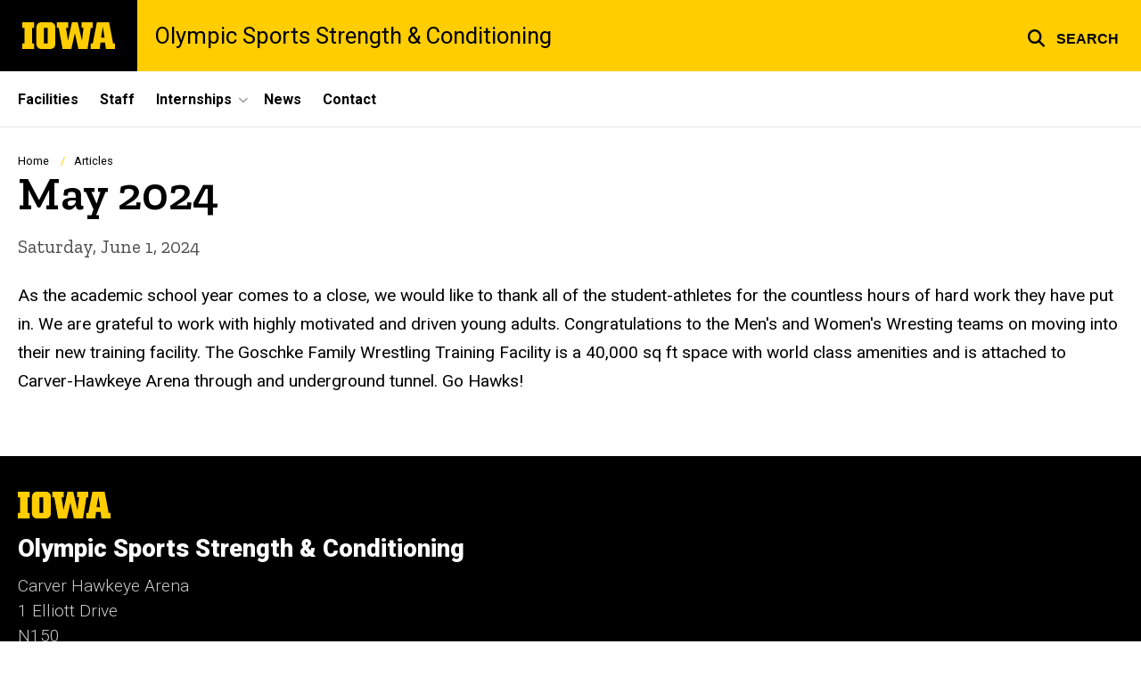

--- FILE ---
content_type: text/html; charset=UTF-8
request_url: https://strength.athletics.uiowa.edu/articles/2024/06/may-2024
body_size: 6608
content:

<!DOCTYPE html>
<html lang="en" dir="ltr" prefix="og: https://ogp.me/ns#" class="no-js">
  <head>
    <meta charset="utf-8" />
<link rel="preconnect" href="https://fonts.googleapis.com" />
<link rel="preconnect" href="https://fonts.googleapis.com" crossorigin="anonymous" />
<noscript><style>form.antibot * :not(.antibot-message) { display: none !important; }</style>
</noscript><script async src="https://www.googletagmanager.com/gtag/js?id=G-ZDB1HY6ESD"></script>
<script>window.dataLayer = window.dataLayer || [];function gtag(){dataLayer.push(arguments)};gtag("js", new Date());gtag("set", "developer_id.dMDhkMT", true);gtag("config", "G-ZDB1HY6ESD", {"groups":"default","page_placeholder":"PLACEHOLDER_page_location","allow_ad_personalization_signals":false});</script>
<meta name="description" content="As the academic school year comes to a close, we would like to thank all of the student-athletes for the countless hours of hard work they have put in. We are grateful to work with highly motivated and driven young adults. Congratulations to the Men&#039;s and Women&#039;s Wresting teams on moving into their" />
<meta name="robots" content="index, follow" />
<link rel="shortlink" href="https://strength.athletics.uiowa.edu/node/586" />
<link rel="canonical" href="https://strength.athletics.uiowa.edu/articles/2024/06/may-2024" />
<meta name="referrer" content="no-referrer-when-downgrade" />
<link rel="icon" href="/profiles/custom/sitenow/assets/favicon.ico" />
<link rel="mask-icon" href="/profiles/custom/sitenow/assets/safari-pinned-tab.svg" />
<link rel="icon" sizes="16x16" href="/profiles/custom/sitenow/assets/favicon-16x16.png" />
<link rel="icon" sizes="32x32" href="/profiles/custom/sitenow/assets/favicon-32x32.png" />
<link rel="icon" sizes="96x96" href="/profiles/custom/sitenow/assets/favicon-96x96.png" />
<link rel="icon" sizes="192x192" href="/profiles/custom/sitenow/assets/android-chrome-192x192.png" />
<link rel="apple-touch-icon" href="/profiles/custom/sitenow/assets/apple-touch-icon-60x60.png" />
<link rel="apple-touch-icon" sizes="72x72" href="/profiles/custom/sitenow/assets/apple-touch-icon-72x72.png" />
<link rel="apple-touch-icon" sizes="76x76" href="/profiles/custom/sitenow/assets/apple-touch-icon-76x76.png" />
<link rel="apple-touch-icon" sizes="114x114" href="/profiles/custom/sitenow/assets/apple-touch-icon-114x114.png" />
<link rel="apple-touch-icon" sizes="120x120" href="/profiles/custom/sitenow/assets/apple-touch-icon-120x120.png" />
<link rel="apple-touch-icon" sizes="144x144" href="/profiles/custom/sitenow/assets/apple-touch-icon-144x144.png" />
<link rel="apple-touch-icon" sizes="152x152" href="/profiles/custom/sitenow/assets/apple-touch-icon-152x152.png" />
<link rel="apple-touch-icon" sizes="180x180" href="/profiles/custom/sitenow/assets/apple-touch-icon-180x180.png" />
<link rel="apple-touch-icon-precomposed" sizes="180x180" href="/profiles/custom/sitenow/assets/apple-touch-icon-precomposed.png" />
<meta property="og:site_name" content="Olympic Sports Strength &amp; Conditioning - The University of Iowa" />
<meta property="og:url" content="https://strength.athletics.uiowa.edu/articles/2024/06/may-2024" />
<meta property="og:title" content="May 2024" />
<meta property="og:description" content="As the academic school year comes to a close, we would like to thank all of the student-athletes for the countless hours of hard work they have put in. We are grateful to work with highly motivated and driven young adults. Congratulations to the Men&#039;s and Women&#039;s Wresting teams on moving into their" />
<meta name="twitter:card" content="summary_large_image" />
<meta name="twitter:description" content="As the academic school year comes to a close, we would like to thank all of the student-athletes for the countless hours of hard work they have put in. We are grateful to work with highly motivated and driven young adults. Congratulations to the Men&#039;s and Women&#039;s Wresting teams on moving into their new training facility. The Goschke Family Wrestling Training Facility is a 40,000 sq ft space with world class amenities and is attached to Carver-Hawkeye Arena through and underground tunnel. Go Hawks!" />
<meta name="twitter:title" content="May 2024" />
<meta name="theme-color" content="#000000" />
<link rel="manifest" href="/profiles/custom/sitenow/assets/site.webmanifest" crossorigin="use-credentials" />
<meta name="apple-mobile-web-app-status-bar-style" content="black" />
<meta http-equiv="x-ua-compatible" content="IE=edge" />
<meta name="msapplication-square150x150logo" content="/profiles/custom/sitenow/assets/mstile-150x150.png" />
<meta name="msapplication-tilecolor" content="#000000" />
<meta name="msapplication-tileimage" content="/profiles/custom/sitenow/assets/mstile-150x150.png" />
<meta name="Generator" content="Drupal 10 (https://www.drupal.org)" />
<meta name="MobileOptimized" content="width" />
<meta name="HandheldFriendly" content="true" />
<meta name="viewport" content="width=device-width, initial-scale=1.0" />
<script type="application/ld+json">{
    "@context": "https://schema.org",
    "@graph": [
        {
            "@type": "NewsArticle",
            "headline": "May 2024",
            "name": "May 2024",
            "description": "As the academic school year comes to a close, we would like to thank all of the student-athletes for the countless hours of hard work they have put in. We are grateful to work with highly motivated and driven young adults. Congratulations to the Men\u0027s and Women\u0027s Wresting teams on moving into their new training facility. The Goschke Family Wrestling Training Facility is a 40,000 sq ft space with world class amenities and is attached to Carver-Hawkeye Arena through and underground tunnel. Go Hawks!",
            "datePublished": "2024-06-01T10:13:19-0500",
            "dateModified": "2024-06-27T10:22:41-0500"
        }
    ]
}</script>
<meta name="web-author" content="SiteNow v3 (https://sitenow.uiowa.edu)" />

    <title>May 2024 | Olympic Sports Strength &amp; Conditioning - The University of Iowa</title>
    <link rel="stylesheet" media="all" href="/sites/strength.athletics.uiowa.edu/files/css/css_Gf7-HIByXXOnEKannv2xtyjJb7GJH67Ub8oQjun6gaY.css?delta=0&amp;language=en&amp;theme=uids_base&amp;include=[base64]" />
<link rel="stylesheet" media="all" href="/sites/strength.athletics.uiowa.edu/files/css/css_485kGyjWu2MerCxyzs_A3fEUcX7EzHdJM24qWWx92uw.css?delta=1&amp;language=en&amp;theme=uids_base&amp;include=[base64]" />
<link rel="stylesheet" media="all" href="https://fonts.googleapis.com/css2?family=Roboto:ital,wght@0,300;0,400;0,500;0,700;0,900;1,400;1,700&amp;display=swap" />
<link rel="stylesheet" media="all" href="https://fonts.googleapis.com/css2?family=Zilla+Slab:wght@400;600;700&amp;display=swap" />
<link rel="stylesheet" media="all" href="https://fonts.googleapis.com/css2?family=Antonio:wght@100;300;700&amp;display=swap" />
<link rel="stylesheet" media="all" href="/sites/strength.athletics.uiowa.edu/files/css/css_58BhguhITNY0MBGbLyAMCvG07HY6fs3KNt8IzgHiZ1Q.css?delta=5&amp;language=en&amp;theme=uids_base&amp;include=[base64]" />
<link rel="stylesheet" media="all" href="/themes/custom/uids_base/assets/css/components/embed.css?t8v8q3" />
<link rel="stylesheet" media="all" href="/sites/strength.athletics.uiowa.edu/files/css/css_2fIxNWPv43_AlDzS_eH8iyPlMkOSpPq08hu58Ide3eo.css?delta=7&amp;language=en&amp;theme=uids_base&amp;include=[base64]" />
<link rel="stylesheet" media="all" href="/themes/custom/uids_base/assets/css/components/menus/superfish/horizontal-menu.css?t8v8q3" />
<link rel="stylesheet" media="all" href="/themes/custom/uids_base/assets/css/components/logo.css?t8v8q3" />
<link rel="stylesheet" media="all" href="/themes/custom/uids_base/assets/css/components/menus/superfish/mega-menu.css?t8v8q3" />
<link rel="stylesheet" media="all" href="/themes/custom/uids_base/assets/css/content/node--type--article.css?t8v8q3" />
<link rel="stylesheet" media="all" href="/sites/strength.athletics.uiowa.edu/files/css/css_uvFTgOC2a7h2PQb8PQXeNWYFU-6tP9-yjYk8JOfKShs.css?delta=12&amp;language=en&amp;theme=uids_base&amp;include=[base64]" />
<link rel="stylesheet" media="print" href="/sites/strength.athletics.uiowa.edu/files/css/css_wMFXr2lNCn6dOeOqibgY02OxmrYa2mB1BYSukcLxNzw.css?delta=13&amp;language=en&amp;theme=uids_base&amp;include=[base64]" />
<link rel="stylesheet" media="all" href="/sites/strength.athletics.uiowa.edu/files/css/css_6gTmToE1W3t4WgEEzjiAO9Elf8TbZmU0tg5BWLckCYg.css?delta=14&amp;language=en&amp;theme=uids_base&amp;include=[base64]" />
<link rel="stylesheet" media="all" href="/themes/custom/uids_base/assets/css/components/search-toggle.css?t8v8q3" />

    <script src="/libraries/fontawesome/js/fontawesome.min.js?v=6.7.2" defer></script>
<script src="/libraries/fontawesome/js/brands.min.js?v=6.7.2" defer></script>
<script src="/libraries/fontawesome/js/regular.min.js?v=6.7.2" defer></script>
<script src="/libraries/fontawesome/js/solid.min.js?v=6.7.2" defer></script>

  </head>
  <body class="layout-page-sidebars-none header-not-sticky no-top-scroll path-node page-node-type-article inline no-top-links layout-builder-enabled">

<div class="skip-link-region" role="region" aria-label="skip-link">
  <a href="#main-content" class="visually-hidden focusable skip-link" role="link" aria-label="skip to main content">
    Skip to main content
  </a>
</div>



  <div class="dialog-off-canvas-main-canvas" data-off-canvas-main-canvas>
    


  


<header data-uids-header  class="iowa-bar--full iowa-bar horizontal">
  <div class="iowa-bar__container">
                  

                      

<div class="logo logo--tab">
  <a href="https://uiowa.edu">
    <div class="element-invisible">The University of Iowa</div>
    <svg xmlns="http://www.w3.org/2000/svg" class="logo-icon" aria-labelledby="logo-header" role="img" viewBox="0 0 311.6 90.2">
      <path class="st0" d="M40 18.8h-7.3v52.4H40v19H0v-19h7.3V18.8H0V0h40V18.8z"/>
      <path class="st0" d="M93.8 90.2h-29c-10.5 0-17.4-6.9-17.4-18.2V18.2C47.4 7 54.4 0 64.8 0h29c10.5 0 17.4 7 17.4 18.2V72C111.2 83.2 104.2 90.2 93.8 90.2zM85.6 71.2V18.8H73v52.4H85.6z"/>
      <path class="st0" d="M122.6 18.8h-6.4V0h38v18.9H147l6.5 43.4L167 0h19.2l14.4 62.3 5.2-43.4h-6.6V0h37.5v18.9h-6.2l-11.3 71.4h-30.6l-11.8-53.2 -12.1 53.1h-29.4L122.6 18.8z"/>
      <path class="st0" d="M230.1 71.2h6.9L250.7 0h41l13.5 71.2h6.4v19H281l-2.9-22h-15.2l-2.7 22h-30L230.1 71.2 230.1 71.2zM276.5 51.7l-5.8-36.4 -6 36.4H276.5z"/>
      <image src="/themes/custom/uids_base/uids/assets/images/uiowa-primary.png">
        <title id="logo-header">University of Iowa</title>
      </image>
    </svg>
  </a>
</div>
                        
            <h1 class="site-name">
        <a href="/">
            Olympic Sports Strength &amp; Conditioning
          </a>
      </h1>
  
  
      


<div class="search-wrapper">
    <div class="search-overlay" id="search-overlay" aria-hidden="true" aria-label="search tools for this site">
          <div class="region region-search">
      <div id="block-uiowasearch" class="block block-uiowa-search block-uiowa-search-form">
    
    
          <form class="uiowa-search--search-form search-google-appliance-search-form form uids-search" aria-label="site search" role="search" data-drupal-selector="uiowa-search-form" action="/search" method="post" id="uiowa-search-form" accept-charset="UTF-8">
        <label class="sr-only" for="edit-search-terms">Search</label>
        <input placeholder="Search this site" data-drupal-selector="edit-search-terms" type="text" id="edit-search-terms" name="search-terms" value="" size="15" maxlength="256" />

        <button aria-label="Submit Search" type="Submit"><span>Submit Search</span></button>
<input autocomplete="off" data-drupal-selector="form-07iqy2bixwiiemuunffqp8bixt-qbpt0tqdrucfnzdq" type="hidden" name="form_build_id" value="form-07iqY2bixWIiemUUnFfQP8biXT_qBpT0tQDrUCfnZDQ" />
<input data-drupal-selector="edit-uiowa-search-form" type="hidden" name="form_id" value="uiowa_search_form" />

</form>

      </div>

  </div>

        
    </div>

      <button type="button" class="search-button" role="button" aria-expanded="false" aria-controls="search-overlay" aria-label="Toggle search form">
	<span id="search-button-label">Search</span>
</button>
  
</div>
  
    </div>

        </header>

      
    
        
    <nav class="nav--horizontal" aria-label="Primary menu">
      <div class="page__container">
          <div class="region region-primary-menu">
      <div id="block-main-navigation-superfish-horizontal" class="block block-superfish block-superfishmain">
    
    
          
<nav aria-label="Main">
  <h2 class="visually-hidden">Site Main Navigation</h2>
  <ul id="superfish-main" class="menu sf-menu sf-main sf-horizontal sf-style-none sf-horiz-menu">
    
<li id="main-menu-link-content2703a337-0b8a-4b63-8197-c753dba99e77--2" class="sf-depth-1 sf-no-children sf-first">

  
              <a href="/facilities" class="sf-depth-1">Facilities</a>
    
        
                
    
  
  </li>


<li id="main-menu-link-contentc8b04008-a71f-47af-95f3-6d61920ea00e--2" class="sf-depth-1 sf-no-children">

  
              <a href="/staff" class="sf-depth-1">Staff</a>
    
        
                
    
  
  </li>


<li id="main-menu-link-contentc18b88b4-8798-4b25-9f4b-e87419ffdfc5--2" class="sf-depth-1 menuparent">

  
              <span class="sf-depth-1 menuparent nolink" tabindex="0" role="button" aria-haspopup="true" aria-expanded="false">Internships</span>
    
        
                                  <ul>
            
            
<li id="main-menu-link-contentcb041996-4bab-4a66-a300-e56e407a264d--2" class="sf-depth-2 sf-no-children sf-first">

  
              <a href="/internship" class="sf-depth-2">Current Interns &amp; How to Apply</a>
    
        
                
    
  
  </li>


<li id="main-menu-link-content6e4a104f-ea3d-4235-b919-6003ca50ca9c--2" class="sf-depth-2 sf-no-children sf-last">

  
              <a href="/hawkeyes-field" class="sf-depth-2">Hawkeyes in the Field</a>
    
        
                
    
  
  </li>




                </ul>
        
    
  
  </li>


<li id="main-menu-link-contentae7a2098-1372-41d1-9c67-7dc164ec4435--2" class="sf-depth-1 sf-no-children">

  
              <a href="/news" class="sf-depth-1">News</a>
    
        
                
    
  
  </li>


<li id="main-menu-link-content6d475645-202e-4b76-b133-bf02ac433f60--2" class="sf-depth-1 sf-no-children sf-last">

  
              <a href="/contact" class="sf-depth-1">Contact</a>
    
        
                
    
  
  </li>



  </ul>
</nav>

      </div>

  </div>

      </div>
    </nav>
  

    <div class="region region-alert">
      <div id="block-alertsblock" class="block block-uiowa-alerts block-uiowa-alerts-block">
    
    
          
    
<div class="uiowa-alerts-wrapper">
    
<div class="hawk-alerts-wrapper"></div>
</div>

      </div>
<div data-drupal-messages-fallback class="hidden messages-list uids-messages-container"></div>

  </div>



<main role="main"  class="content__container">

  <a id="main-content" tabindex="-1"></a>
  
  
    <div class="region region-content">
      <div id="block-uids-base-content" class="block block-system block-system-main-block">
    
    
          



<article class="node node--type-article node--view-mode-full">

  
    

  
  <div class="node__content">
    
  

      
                
    
  

    <div class="banner--overlay-btt banner--horizontal-left banner--vertical-bottom layout--title layout--onecol--no--background layout__container layout layout--onecol--background">
        <div class="layout__spacing_container">
      
                            <div  class="column-container layout__region layout__region--content">
              <div class="block block-system block-system-breadcrumb-block">
    
    
            <nav class="breadcrumb" role="navigation" aria-labelledby="system-breadcrumb">
    <h2 id="system-breadcrumb" class="visually-hidden">Breadcrumb</h2>
    <ol>
          <li>
                  <a href="/">Home</a>
              </li>
          <li>
                  <a href="/articles">Articles</a>
              </li>
        </ol>
  </nav>

      </div>
  <div class="block block-layout-builder block-field-blocknodearticletitle">
    
    
          <h1  class="page-title headline--serif headline"><span>May 2024</span></h1>
      </div>

          </div>
        
      
        
          </div>
  </div>




      
                
  

    <div class="layout layout--onecol layout__container">
        <div class="layout__spacing_container">
      
                            <div  class="column-container layout__region layout__region--content">
              <div class="block block-layout-builder block-extra-field-blocknodearticlearticle-created-date">
    
    
          
    
<div class="article-created-date">Saturday, June 1, 2024</div>

      </div>
  <div class="block block-layout-builder block-field-blocknodearticlebody">
    
    
          
  

  
    
              <div class="clearfix text-formatted field field--name-body field--type-text-with-summary field--label-hidden field__item">          <p>As the academic school year comes to a close, we would like to thank all of the student-athletes for the countless hours of hard work they have put in. We are grateful to work with highly motivated and driven young adults. Congratulations to the Men's and Women's Wresting teams on moving into their new training facility. The Goschke Family Wrestling Training Facility is a 40,000 sq ft space with world class amenities and is attached to Carver-Hawkeye Arena through and underground tunnel. Go Hawks!</p></div>
      
    
  
      </div>

          </div>
        
          </div>
  </div>




      
      
  


  </div>
</article>

      </div>

  </div>


  
</main>


      
<footer class="footer">
  <div class="footer__container footer__container--flex">
    <div class="footer__links footer__links--contact">

            

                

<div class="logo logo--footer">
  <a href="https://uiowa.edu">
    <div class="element-invisible">The University of Iowa</div>
    <svg xmlns="http://www.w3.org/2000/svg" class="logo-icon" aria-labelledby="logo-footer" role="img" viewBox="0 0 311.6 90.2">
      <path class="st0" d="M40 18.8h-7.3v52.4H40v19H0v-19h7.3V18.8H0V0h40V18.8z"/>
      <path class="st0" d="M93.8 90.2h-29c-10.5 0-17.4-6.9-17.4-18.2V18.2C47.4 7 54.4 0 64.8 0h29c10.5 0 17.4 7 17.4 18.2V72C111.2 83.2 104.2 90.2 93.8 90.2zM85.6 71.2V18.8H73v52.4H85.6z"/>
      <path class="st0" d="M122.6 18.8h-6.4V0h38v18.9H147l6.5 43.4L167 0h19.2l14.4 62.3 5.2-43.4h-6.6V0h37.5v18.9h-6.2l-11.3 71.4h-30.6l-11.8-53.2 -12.1 53.1h-29.4L122.6 18.8z"/>
      <path class="st0" d="M230.1 71.2h6.9L250.7 0h41l13.5 71.2h6.4v19H281l-2.9-22h-15.2l-2.7 22h-30L230.1 71.2 230.1 71.2zM276.5 51.7l-5.8-36.4 -6 36.4H276.5z"/>
      <image src="/themes/custom/uids_base/uids/assets/images/uiowa-primary.png">
        <title id="logo-footer">University of Iowa</title>
      </image>
    </svg>
  </a>
</div>
      
      
                                                <a class="site-name-link" href="/">
                <h2 class="site-name">Olympic Sports Strength &amp; Conditioning</h2>
              </a>
                        
                    
                <div class="region region-footer-first">
      <div id="block-uids-base-footercontactinfo" class="block block-block-content block-block-content0c0c1f36-3804-48b0-b384-6284eed8c67e">
    
    
          
  
  

      <p><span>Carver Hawkeye Arena</span><br>
<span>1 Elliott Drive</span><br>
<span>N150</span><br>
<span>Iowa City, IA 52242</span></p>
  

      </div>

  </div>

      
              <div class="uiowa-footer--login-link">
          

          <p><a href="/saml/login?destination=/articles/2024/06/may-2024" rel="nofollow">Admin Login</a></p>
        </div>
      


    </div>

    
  </div>
  <div class="footer__container">
        <div class="socket">
  <ul class="socket__menu">
    <li>© 2026 The University of Iowa</li>
    <li>
      <a href="https://uiowa.edu/privacy">Privacy Notice</a>
    </li>
    <li>
      <a href="https://policy.uiowa.edu/community-policies/nondiscrimination-statement">UI Nondiscrimination Statement</a>
    </li>
    <li>
      <a href="https://accessibility.uiowa.edu/">Accessibility</a>
    </li>
  </ul>
</div>
      </div>

</footer>
  
  </div>


  <script type="application/json" data-drupal-selector="drupal-settings-json">{"path":{"baseUrl":"\/","pathPrefix":"","currentPath":"node\/586","currentPathIsAdmin":false,"isFront":false,"currentLanguage":"en"},"pluralDelimiter":"\u0003","suppressDeprecationErrors":true,"google_analytics":{"account":"G-ZDB1HY6ESD","trackOutbound":true,"trackMailto":true,"trackTel":true,"trackDownload":true,"trackDownloadExtensions":"7z|aac|arc|arj|asf|asx|avi|bin|csv|doc(x|m)?|dot(x|m)?|exe|flv|gif|gz|gzip|hqx|jar|jpe?g|js|mp(2|3|4|e?g)|mov(ie)?|msi|msp|pdf|phps|png|ppt(x|m)?|pot(x|m)?|pps(x|m)?|ppam|sld(x|m)?|thmx|qtm?|ra(m|r)?|sea|sit|tar|tgz|torrent|txt|wav|wma|wmv|wpd|xls(x|m|b)?|xlt(x|m)|xlam|xml|z|zip"},"sitenow":{"version":"v3"},"uiowaAlerts":{"source":"https:\/\/emergency.uiowa.edu\/api\/active"},"superfish":{"superfish-main":{"id":"superfish-main","sf":{"animation":{"opacity":"show","height":"show"},"speed":"fast","autoArrows":false,"dropShadows":false},"plugins":{"touchscreen":{"disableHover":0,"cloneParent":0,"mode":"useragent_predefined"},"smallscreen":{"cloneParent":0,"mode":"window_width","breakpoint":980,"title":"Menu"},"supposition":true,"supersubs":{"maxWidth":16}}}},"ajaxTrustedUrl":{"\/search":true},"user":{"uid":0,"permissionsHash":"597854cda6da854b0a1e1598748405ec2b15b3a553e5c47ff4a8af2ab66eb117"}}</script>
<script src="/sites/strength.athletics.uiowa.edu/files/js/js_cwKkRuHftBU7opWshv6UG93H5INv_9SFV4EgCG3dtOM.js?scope=footer&amp;delta=0&amp;language=en&amp;theme=uids_base&amp;include=[base64]"></script>
<script src="/themes/custom/uids_base/assets/js/search-toggle.js?t8v8q3"></script>
<script src="/sites/strength.athletics.uiowa.edu/files/js/js_lI0Ej8OaSQ_299QMn5JRyJn0DZ5AbC5fO8xJzmna_sM.js?scope=footer&amp;delta=2&amp;language=en&amp;theme=uids_base&amp;include=[base64]"></script>
<script src="/themes/custom/uids_base/assets/js/uids.status-messages.js?t8v8q3"></script>
<script src="/sites/strength.athletics.uiowa.edu/files/js/js_3zfnv5r6BnZN4dH19n5-QPV0T7XtUKxN8_8xL6f13EQ.js?scope=footer&amp;delta=4&amp;language=en&amp;theme=uids_base&amp;include=[base64]"></script>
<script src="/themes/custom/uids_base/assets/js/message.theme.js?t8v8q3"></script>
<script src="/sites/strength.athletics.uiowa.edu/files/js/js_99J5R9KWJbqvLf1JoPcDillhpnSlU1F-5ndinKsUNgc.js?scope=footer&amp;delta=6&amp;language=en&amp;theme=uids_base&amp;include=[base64]"></script>
</body>
</html>


--- FILE ---
content_type: text/css
request_url: https://strength.athletics.uiowa.edu/sites/strength.athletics.uiowa.edu/files/css/css_uvFTgOC2a7h2PQb8PQXeNWYFU-6tP9-yjYk8JOfKShs.css?delta=12&language=en&theme=uids_base&include=eJxlUFtuhDAMvFCiHAmZMISoToxs04o9fdllq0btl-cla-zMZHamBjMqsJBv3mVByKK4kDbi-kBQ2C7d6icmp5kxrZUdmn71-NKDHTt0rbal2qsHO83R0kyGcNTFpidKaDOWgReWmTian1x7GYxNtD6k-2U29GNwWIoMtKHQ38jzjujnjkjqNfPYQDqy8D8hxpnyR1E5-tjPQJq36FLKa4t80UQMdUv3eGt37ie-Xt_7Biq2ibU
body_size: 588
content:
/* @license GPL-2.0-or-later https://www.drupal.org/licensing/faq */
[class*=bg--] [class*=bg--] a,[class*=bg--] a{color:inherit}[class*=bg--][class*="--pattern--"]{background-position:50%;background-size:auto auto}[class*="--pattern--particle"],[class*=bg--][class*="--pattern--particle"]{background-size:1400px}[class*="--pattern--community"],[class*=bg--][class*="--pattern--community"]{background-size:1000px}.bg--black--pattern--brain{background-color:var(--brand-secondary);background-image:url(/themes/custom/uids_base/uids/assets/images/brain-pattern-black.svg);color:#fff}.bg--black--pattern--brain a{color:var(--brand-primary)}.bg--black--pattern--community{background-color:var(--brand-secondary);background-image:url(/themes/custom/uids_base/uids/assets/images/community-pattern--black.png);color:#fff}.bg--black--pattern--community a{color:var(--brand-primary)}.bg--black--pattern--particle{background-color:var(--brand-secondary);background-image:url(/themes/custom/uids_base/uids/assets/images/particle-pattern--black.png);color:#fff}.bg--black--pattern--particle a{color:var(--brand-primary)}.bg--black{background-color:var(--brand-secondary);color:#fff}.bg--black a{color:var(--brand-primary)}.bg--gold--pattern--brain{background-color:var(--brand-primary);background-image:url(/themes/custom/uids_base/uids/assets/images/brain-pattern-reversed.svg)}.bg--gold--pattern--brain,.bg--gold--pattern--brain a{color:var(--brand-secondary)}.bg--gold--pattern--community{background-color:var(--brand-primary);background-image:url(/themes/custom/uids_base/uids/assets/images/community-pattern--white.png);color:var(--brand-secondary)}.bg--gold--pattern--community a{color:var(--brand-secondary)}.bg--gold--pattern--particle{background-color:var(--brand-primary);background-image:url(/themes/custom/uids_base/uids/assets/images/particle-pattern.png);color:var(--brand-secondary)}.bg--gold--pattern--particle a{color:var(--brand-secondary)}.bg--gold{background-color:var(--brand-primary)}.bg--gold,.bg--gold a{color:var(--brand-secondary)}.bg--gray--pattern--brain{background-color:var(--uids-white);background-image:url(/themes/custom/uids_base/uids/assets/images/brain-pattern-white.svg)}.bg--gray--pattern--brain,.bg--gray--pattern--brain a{color:var(--brand-secondary)}.bg--gray--pattern--community{background-color:var(--uids-white);background-image:url(/themes/custom/uids_base/uids/assets/images/community-pattern--gray.png);color:var(--brand-secondary)}.bg--gray--pattern--community a{color:var(--brand-secondary)}.bg--gray--pattern--particle{background-color:var(--uids-white);background-image:url(/themes/custom/uids_base/uids/assets/images/particle-pattern--white.png);color:var(--brand-secondary)}.bg--gray--pattern--particle a{color:var(--brand-secondary)}.bg--gray{background-color:var(--uids-white)}.bg--gray,.bg--gray a{color:var(--brand-secondary)}.bg--white--pattern--brain{background-color:#fff;background-image:url(/themes/custom/uids_base/uids/assets/images/brain-pattern.svg)}.bg--white--pattern--brain,.bg--white--pattern--brain a{color:var(--brand-secondary)}.bg--white--pattern--community{background-color:#fff;background-image:url(/themes/custom/uids_base/uids/assets/images/community-pattern--gray.png);color:var(--brand-secondary)}.bg--white--pattern--community a{color:var(--brand-secondary)}.bg--white--pattern--particle{background-color:#fff;background-image:url(/themes/custom/uids_base/uids/assets/images/particle-pattern--gold.png);color:var(--brand-secondary)}.bg--white--pattern--particle a{color:var(--brand-secondary)}.bg--white{background-color:#fff}.bg--white,.bg--white a{color:var(--brand-secondary)}[class*=bg--] *,[class*=bg--] [class*=bg--] *{border-color:inherit}[class*=bg--] :after,[class*=bg--] :before,[class*=bg--] [class*=bg--] :after,[class*=bg--] [class*=bg--] :before{border-color:inherit;color:inherit}.bg-pattern--brain,.bg-pattern--brain-reversed,[class*=bg--gold],[class*=bg--gray],[class*=bg--white]{border-color:var(--transparent-border)}.bg--black--pattern--brain,.bg-pattern--brain-black,[class*=bg--black]{border-color:hsla(0,0%,100%,.325)}[class*=bg--gray] :where(p,ul,ol,dl,cite,tbody,figcaption) a:not(.bttn),[class*=bg--white] :where(p,ul,ol,dl,cite,tbody,figcaption) a:not(.bttn),[class*=bg-] [class*=bg--gray] :where(p,ul,ol,dl,cite,tbody,figcaption) a:not(.bttn),[class*=bg-] [class*=bg--white] :where(p,ul,ol,dl,cite,tbody,figcaption) a:not(.bttn){color:var(--link-color)}[class*=bg--gray] [class*=bg--black] :where(p,ul,ol,dl,cite,tbody,figcaption) a:not(.bttn),[class*=bg--gray] [class*=bg--gold] :where(p,ul,ol,dl,cite,tbody,figcaption) a:not(.bttn),[class*=bg--white] [class*=bg--black] :where(p,ul,ol,dl,cite,tbody,figcaption) a:not(.bttn),[class*=bg--white] [class*=bg--gold] :where(p,ul,ol,dl,cite,tbody,figcaption) a:not(.bttn){color:inherit}[class*=bg--][class*="--pattern--"],[class*=bg-pattern]{background-position:inherit}
